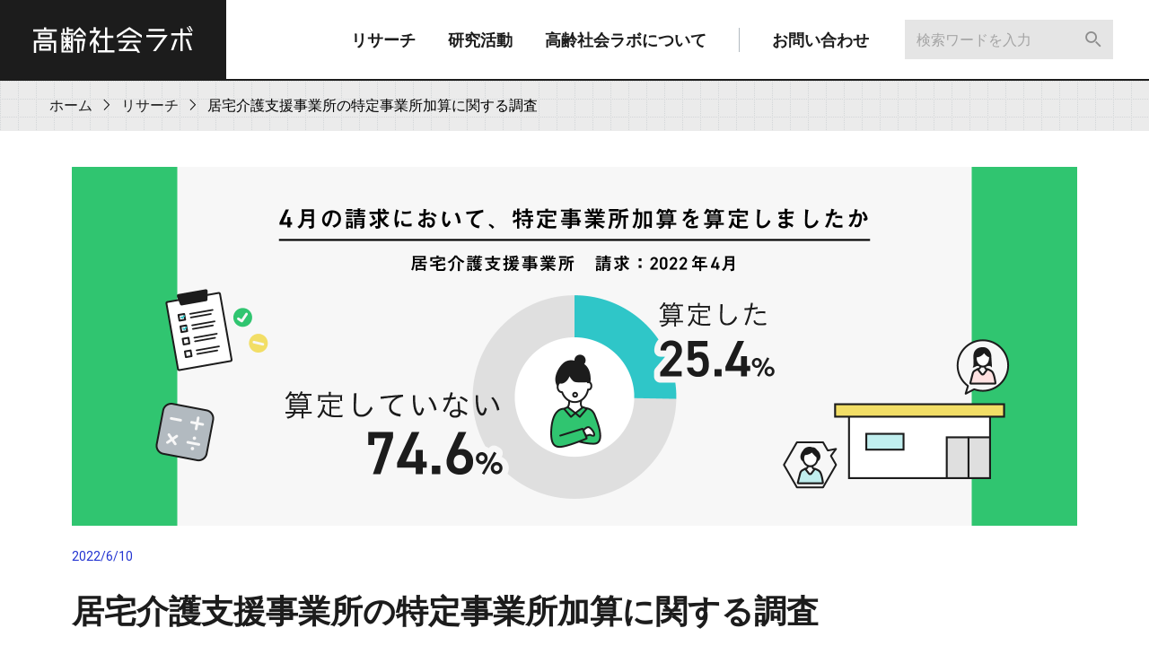

--- FILE ---
content_type: text/html; charset=UTF-8
request_url: https://aging-and-well-being-labo.com/surveys_20220610_kyotakukaigoshiennotokuteijigyoshokasan/
body_size: 14607
content:

<!DOCTYPE html>
<html class="no-js" lang="ja">
    <head>
        <meta charset="utf-8">
        <meta http-equiv="X-UA-Compatible" content="IE=edge">
        <meta name="description" content="2021年4月の介護報酬改定では、居宅介護支援の特定事業所加算について、単位数や算定要件が変更されました。この加算の算定を阻む主な要因を明らかにするため、高齢社会ラボでは調査を実施しました。">
        <meta name="viewport" content="width=device-width, initial-scale=1">
        
        
        <meta property="og:description" content="2021年4月の介護報酬改定では、居宅介護支援の特定事業所加算について、単位数や算定要件が変更されました。この加算の算定を阻む主な要因を明らかにするため、高齢社会ラボでは調査を実施しました。" />
        <meta property="og:type" content="article" />
        <meta property="og:url" content="https://aging-and-well-being-labo.com/surveys_20220610_kyotakukaigoshiennotokuteijigyoshokasan/" />
                  <meta property="og:image" content="https://aging-and-well-being-labo.com/wp-content/uploads/2022/06/202205_main_2.png" />
          <meta name="thumbnail" content="https://aging-and-well-being-labo.com/wp-content/uploads/2022/06/202205_main_2.png" />
                <meta property="og:site_name" content="高齢社会ラボ" />
        <meta name="twitter:card" content="summary_large_image" />

        <link rel="icon" href="https://aging-and-well-being-labo.com/wp-content/themes/mytheme/assets/images/favicon.png">
        <link rel="apple-touch-icon" href="https://aging-and-well-being-labo.com/wp-content/themes/mytheme/assets/images/apple-touch-icon.png">
        <link rel="stylesheet" href="https://aging-and-well-being-labo.com/wp-content/themes/mytheme/assets/css/style.css">
                  <title>居宅介護支援事業所の特定事業所加算に関する調査 | 高齢社会ラボ</title>
          <meta property="og:title" content="居宅介護支援事業所の特定事業所加算に関する調査 | 高齢社会ラボ" />
                <meta name='robots' content='max-image-preview:large' />

<!-- Google Tag Manager for WordPress by gtm4wp.com -->
<script data-cfasync="false" data-pagespeed-no-defer>
	var gtm4wp_datalayer_name = "dataLayer";
	var dataLayer = dataLayer || [];
</script>
<!-- End Google Tag Manager for WordPress by gtm4wp.com --><link rel="alternate" type="application/rss+xml" title="高齢社会ラボ &raquo; 居宅介護支援事業所の特定事業所加算に関する調査 のコメントのフィード" href="https://aging-and-well-being-labo.com/surveys_20220610_kyotakukaigoshiennotokuteijigyoshokasan/feed/" />
<link rel="alternate" title="oEmbed (JSON)" type="application/json+oembed" href="https://aging-and-well-being-labo.com/wp-json/oembed/1.0/embed?url=https%3A%2F%2Faging-and-well-being-labo.com%2Fsurveys_20220610_kyotakukaigoshiennotokuteijigyoshokasan%2F" />
<link rel="alternate" title="oEmbed (XML)" type="text/xml+oembed" href="https://aging-and-well-being-labo.com/wp-json/oembed/1.0/embed?url=https%3A%2F%2Faging-and-well-being-labo.com%2Fsurveys_20220610_kyotakukaigoshiennotokuteijigyoshokasan%2F&#038;format=xml" />
<style id='wp-img-auto-sizes-contain-inline-css' type='text/css'>
img:is([sizes=auto i],[sizes^="auto," i]){contain-intrinsic-size:3000px 1500px}
/*# sourceURL=wp-img-auto-sizes-contain-inline-css */
</style>
<style id='wp-emoji-styles-inline-css' type='text/css'>

	img.wp-smiley, img.emoji {
		display: inline !important;
		border: none !important;
		box-shadow: none !important;
		height: 1em !important;
		width: 1em !important;
		margin: 0 0.07em !important;
		vertical-align: -0.1em !important;
		background: none !important;
		padding: 0 !important;
	}
/*# sourceURL=wp-emoji-styles-inline-css */
</style>
<style id='wp-block-library-inline-css' type='text/css'>
:root{--wp-block-synced-color:#7a00df;--wp-block-synced-color--rgb:122,0,223;--wp-bound-block-color:var(--wp-block-synced-color);--wp-editor-canvas-background:#ddd;--wp-admin-theme-color:#007cba;--wp-admin-theme-color--rgb:0,124,186;--wp-admin-theme-color-darker-10:#006ba1;--wp-admin-theme-color-darker-10--rgb:0,107,160.5;--wp-admin-theme-color-darker-20:#005a87;--wp-admin-theme-color-darker-20--rgb:0,90,135;--wp-admin-border-width-focus:2px}@media (min-resolution:192dpi){:root{--wp-admin-border-width-focus:1.5px}}.wp-element-button{cursor:pointer}:root .has-very-light-gray-background-color{background-color:#eee}:root .has-very-dark-gray-background-color{background-color:#313131}:root .has-very-light-gray-color{color:#eee}:root .has-very-dark-gray-color{color:#313131}:root .has-vivid-green-cyan-to-vivid-cyan-blue-gradient-background{background:linear-gradient(135deg,#00d084,#0693e3)}:root .has-purple-crush-gradient-background{background:linear-gradient(135deg,#34e2e4,#4721fb 50%,#ab1dfe)}:root .has-hazy-dawn-gradient-background{background:linear-gradient(135deg,#faaca8,#dad0ec)}:root .has-subdued-olive-gradient-background{background:linear-gradient(135deg,#fafae1,#67a671)}:root .has-atomic-cream-gradient-background{background:linear-gradient(135deg,#fdd79a,#004a59)}:root .has-nightshade-gradient-background{background:linear-gradient(135deg,#330968,#31cdcf)}:root .has-midnight-gradient-background{background:linear-gradient(135deg,#020381,#2874fc)}:root{--wp--preset--font-size--normal:16px;--wp--preset--font-size--huge:42px}.has-regular-font-size{font-size:1em}.has-larger-font-size{font-size:2.625em}.has-normal-font-size{font-size:var(--wp--preset--font-size--normal)}.has-huge-font-size{font-size:var(--wp--preset--font-size--huge)}.has-text-align-center{text-align:center}.has-text-align-left{text-align:left}.has-text-align-right{text-align:right}.has-fit-text{white-space:nowrap!important}#end-resizable-editor-section{display:none}.aligncenter{clear:both}.items-justified-left{justify-content:flex-start}.items-justified-center{justify-content:center}.items-justified-right{justify-content:flex-end}.items-justified-space-between{justify-content:space-between}.screen-reader-text{border:0;clip-path:inset(50%);height:1px;margin:-1px;overflow:hidden;padding:0;position:absolute;width:1px;word-wrap:normal!important}.screen-reader-text:focus{background-color:#ddd;clip-path:none;color:#444;display:block;font-size:1em;height:auto;left:5px;line-height:normal;padding:15px 23px 14px;text-decoration:none;top:5px;width:auto;z-index:100000}html :where(.has-border-color){border-style:solid}html :where([style*=border-top-color]){border-top-style:solid}html :where([style*=border-right-color]){border-right-style:solid}html :where([style*=border-bottom-color]){border-bottom-style:solid}html :where([style*=border-left-color]){border-left-style:solid}html :where([style*=border-width]){border-style:solid}html :where([style*=border-top-width]){border-top-style:solid}html :where([style*=border-right-width]){border-right-style:solid}html :where([style*=border-bottom-width]){border-bottom-style:solid}html :where([style*=border-left-width]){border-left-style:solid}html :where(img[class*=wp-image-]){height:auto;max-width:100%}:where(figure){margin:0 0 1em}html :where(.is-position-sticky){--wp-admin--admin-bar--position-offset:var(--wp-admin--admin-bar--height,0px)}@media screen and (max-width:600px){html :where(.is-position-sticky){--wp-admin--admin-bar--position-offset:0px}}

/*# sourceURL=wp-block-library-inline-css */
</style><style id='global-styles-inline-css' type='text/css'>
:root{--wp--preset--aspect-ratio--square: 1;--wp--preset--aspect-ratio--4-3: 4/3;--wp--preset--aspect-ratio--3-4: 3/4;--wp--preset--aspect-ratio--3-2: 3/2;--wp--preset--aspect-ratio--2-3: 2/3;--wp--preset--aspect-ratio--16-9: 16/9;--wp--preset--aspect-ratio--9-16: 9/16;--wp--preset--color--black: #000000;--wp--preset--color--cyan-bluish-gray: #abb8c3;--wp--preset--color--white: #ffffff;--wp--preset--color--pale-pink: #f78da7;--wp--preset--color--vivid-red: #cf2e2e;--wp--preset--color--luminous-vivid-orange: #ff6900;--wp--preset--color--luminous-vivid-amber: #fcb900;--wp--preset--color--light-green-cyan: #7bdcb5;--wp--preset--color--vivid-green-cyan: #00d084;--wp--preset--color--pale-cyan-blue: #8ed1fc;--wp--preset--color--vivid-cyan-blue: #0693e3;--wp--preset--color--vivid-purple: #9b51e0;--wp--preset--gradient--vivid-cyan-blue-to-vivid-purple: linear-gradient(135deg,rgb(6,147,227) 0%,rgb(155,81,224) 100%);--wp--preset--gradient--light-green-cyan-to-vivid-green-cyan: linear-gradient(135deg,rgb(122,220,180) 0%,rgb(0,208,130) 100%);--wp--preset--gradient--luminous-vivid-amber-to-luminous-vivid-orange: linear-gradient(135deg,rgb(252,185,0) 0%,rgb(255,105,0) 100%);--wp--preset--gradient--luminous-vivid-orange-to-vivid-red: linear-gradient(135deg,rgb(255,105,0) 0%,rgb(207,46,46) 100%);--wp--preset--gradient--very-light-gray-to-cyan-bluish-gray: linear-gradient(135deg,rgb(238,238,238) 0%,rgb(169,184,195) 100%);--wp--preset--gradient--cool-to-warm-spectrum: linear-gradient(135deg,rgb(74,234,220) 0%,rgb(151,120,209) 20%,rgb(207,42,186) 40%,rgb(238,44,130) 60%,rgb(251,105,98) 80%,rgb(254,248,76) 100%);--wp--preset--gradient--blush-light-purple: linear-gradient(135deg,rgb(255,206,236) 0%,rgb(152,150,240) 100%);--wp--preset--gradient--blush-bordeaux: linear-gradient(135deg,rgb(254,205,165) 0%,rgb(254,45,45) 50%,rgb(107,0,62) 100%);--wp--preset--gradient--luminous-dusk: linear-gradient(135deg,rgb(255,203,112) 0%,rgb(199,81,192) 50%,rgb(65,88,208) 100%);--wp--preset--gradient--pale-ocean: linear-gradient(135deg,rgb(255,245,203) 0%,rgb(182,227,212) 50%,rgb(51,167,181) 100%);--wp--preset--gradient--electric-grass: linear-gradient(135deg,rgb(202,248,128) 0%,rgb(113,206,126) 100%);--wp--preset--gradient--midnight: linear-gradient(135deg,rgb(2,3,129) 0%,rgb(40,116,252) 100%);--wp--preset--font-size--small: 13px;--wp--preset--font-size--medium: 20px;--wp--preset--font-size--large: 36px;--wp--preset--font-size--x-large: 42px;--wp--preset--spacing--20: 0.44rem;--wp--preset--spacing--30: 0.67rem;--wp--preset--spacing--40: 1rem;--wp--preset--spacing--50: 1.5rem;--wp--preset--spacing--60: 2.25rem;--wp--preset--spacing--70: 3.38rem;--wp--preset--spacing--80: 5.06rem;--wp--preset--shadow--natural: 6px 6px 9px rgba(0, 0, 0, 0.2);--wp--preset--shadow--deep: 12px 12px 50px rgba(0, 0, 0, 0.4);--wp--preset--shadow--sharp: 6px 6px 0px rgba(0, 0, 0, 0.2);--wp--preset--shadow--outlined: 6px 6px 0px -3px rgb(255, 255, 255), 6px 6px rgb(0, 0, 0);--wp--preset--shadow--crisp: 6px 6px 0px rgb(0, 0, 0);}:where(.is-layout-flex){gap: 0.5em;}:where(.is-layout-grid){gap: 0.5em;}body .is-layout-flex{display: flex;}.is-layout-flex{flex-wrap: wrap;align-items: center;}.is-layout-flex > :is(*, div){margin: 0;}body .is-layout-grid{display: grid;}.is-layout-grid > :is(*, div){margin: 0;}:where(.wp-block-columns.is-layout-flex){gap: 2em;}:where(.wp-block-columns.is-layout-grid){gap: 2em;}:where(.wp-block-post-template.is-layout-flex){gap: 1.25em;}:where(.wp-block-post-template.is-layout-grid){gap: 1.25em;}.has-black-color{color: var(--wp--preset--color--black) !important;}.has-cyan-bluish-gray-color{color: var(--wp--preset--color--cyan-bluish-gray) !important;}.has-white-color{color: var(--wp--preset--color--white) !important;}.has-pale-pink-color{color: var(--wp--preset--color--pale-pink) !important;}.has-vivid-red-color{color: var(--wp--preset--color--vivid-red) !important;}.has-luminous-vivid-orange-color{color: var(--wp--preset--color--luminous-vivid-orange) !important;}.has-luminous-vivid-amber-color{color: var(--wp--preset--color--luminous-vivid-amber) !important;}.has-light-green-cyan-color{color: var(--wp--preset--color--light-green-cyan) !important;}.has-vivid-green-cyan-color{color: var(--wp--preset--color--vivid-green-cyan) !important;}.has-pale-cyan-blue-color{color: var(--wp--preset--color--pale-cyan-blue) !important;}.has-vivid-cyan-blue-color{color: var(--wp--preset--color--vivid-cyan-blue) !important;}.has-vivid-purple-color{color: var(--wp--preset--color--vivid-purple) !important;}.has-black-background-color{background-color: var(--wp--preset--color--black) !important;}.has-cyan-bluish-gray-background-color{background-color: var(--wp--preset--color--cyan-bluish-gray) !important;}.has-white-background-color{background-color: var(--wp--preset--color--white) !important;}.has-pale-pink-background-color{background-color: var(--wp--preset--color--pale-pink) !important;}.has-vivid-red-background-color{background-color: var(--wp--preset--color--vivid-red) !important;}.has-luminous-vivid-orange-background-color{background-color: var(--wp--preset--color--luminous-vivid-orange) !important;}.has-luminous-vivid-amber-background-color{background-color: var(--wp--preset--color--luminous-vivid-amber) !important;}.has-light-green-cyan-background-color{background-color: var(--wp--preset--color--light-green-cyan) !important;}.has-vivid-green-cyan-background-color{background-color: var(--wp--preset--color--vivid-green-cyan) !important;}.has-pale-cyan-blue-background-color{background-color: var(--wp--preset--color--pale-cyan-blue) !important;}.has-vivid-cyan-blue-background-color{background-color: var(--wp--preset--color--vivid-cyan-blue) !important;}.has-vivid-purple-background-color{background-color: var(--wp--preset--color--vivid-purple) !important;}.has-black-border-color{border-color: var(--wp--preset--color--black) !important;}.has-cyan-bluish-gray-border-color{border-color: var(--wp--preset--color--cyan-bluish-gray) !important;}.has-white-border-color{border-color: var(--wp--preset--color--white) !important;}.has-pale-pink-border-color{border-color: var(--wp--preset--color--pale-pink) !important;}.has-vivid-red-border-color{border-color: var(--wp--preset--color--vivid-red) !important;}.has-luminous-vivid-orange-border-color{border-color: var(--wp--preset--color--luminous-vivid-orange) !important;}.has-luminous-vivid-amber-border-color{border-color: var(--wp--preset--color--luminous-vivid-amber) !important;}.has-light-green-cyan-border-color{border-color: var(--wp--preset--color--light-green-cyan) !important;}.has-vivid-green-cyan-border-color{border-color: var(--wp--preset--color--vivid-green-cyan) !important;}.has-pale-cyan-blue-border-color{border-color: var(--wp--preset--color--pale-cyan-blue) !important;}.has-vivid-cyan-blue-border-color{border-color: var(--wp--preset--color--vivid-cyan-blue) !important;}.has-vivid-purple-border-color{border-color: var(--wp--preset--color--vivid-purple) !important;}.has-vivid-cyan-blue-to-vivid-purple-gradient-background{background: var(--wp--preset--gradient--vivid-cyan-blue-to-vivid-purple) !important;}.has-light-green-cyan-to-vivid-green-cyan-gradient-background{background: var(--wp--preset--gradient--light-green-cyan-to-vivid-green-cyan) !important;}.has-luminous-vivid-amber-to-luminous-vivid-orange-gradient-background{background: var(--wp--preset--gradient--luminous-vivid-amber-to-luminous-vivid-orange) !important;}.has-luminous-vivid-orange-to-vivid-red-gradient-background{background: var(--wp--preset--gradient--luminous-vivid-orange-to-vivid-red) !important;}.has-very-light-gray-to-cyan-bluish-gray-gradient-background{background: var(--wp--preset--gradient--very-light-gray-to-cyan-bluish-gray) !important;}.has-cool-to-warm-spectrum-gradient-background{background: var(--wp--preset--gradient--cool-to-warm-spectrum) !important;}.has-blush-light-purple-gradient-background{background: var(--wp--preset--gradient--blush-light-purple) !important;}.has-blush-bordeaux-gradient-background{background: var(--wp--preset--gradient--blush-bordeaux) !important;}.has-luminous-dusk-gradient-background{background: var(--wp--preset--gradient--luminous-dusk) !important;}.has-pale-ocean-gradient-background{background: var(--wp--preset--gradient--pale-ocean) !important;}.has-electric-grass-gradient-background{background: var(--wp--preset--gradient--electric-grass) !important;}.has-midnight-gradient-background{background: var(--wp--preset--gradient--midnight) !important;}.has-small-font-size{font-size: var(--wp--preset--font-size--small) !important;}.has-medium-font-size{font-size: var(--wp--preset--font-size--medium) !important;}.has-large-font-size{font-size: var(--wp--preset--font-size--large) !important;}.has-x-large-font-size{font-size: var(--wp--preset--font-size--x-large) !important;}
/*# sourceURL=global-styles-inline-css */
</style>

<style id='classic-theme-styles-inline-css' type='text/css'>
/*! This file is auto-generated */
.wp-block-button__link{color:#fff;background-color:#32373c;border-radius:9999px;box-shadow:none;text-decoration:none;padding:calc(.667em + 2px) calc(1.333em + 2px);font-size:1.125em}.wp-block-file__button{background:#32373c;color:#fff;text-decoration:none}
/*# sourceURL=/wp-includes/css/classic-themes.min.css */
</style>
<link rel='stylesheet' id='contact-form-7-css' href='https://aging-and-well-being-labo.com/wp-content/plugins/contact-form-7/includes/css/styles.css?ver=6.1.4' type='text/css' media='all' />
<link rel='stylesheet' id='ppress-frontend-css' href='https://aging-and-well-being-labo.com/wp-content/plugins/wp-user-avatar/assets/css/frontend.min.css?ver=4.16.8' type='text/css' media='all' />
<link rel='stylesheet' id='ppress-flatpickr-css' href='https://aging-and-well-being-labo.com/wp-content/plugins/wp-user-avatar/assets/flatpickr/flatpickr.min.css?ver=4.16.8' type='text/css' media='all' />
<link rel='stylesheet' id='ppress-select2-css' href='https://aging-and-well-being-labo.com/wp-content/plugins/wp-user-avatar/assets/select2/select2.min.css?ver=6.9' type='text/css' media='all' />
<script type="text/javascript" src="https://aging-and-well-being-labo.com/wp-includes/js/jquery/jquery.min.js?ver=3.7.1" id="jquery-core-js"></script>
<script type="text/javascript" src="https://aging-and-well-being-labo.com/wp-includes/js/jquery/jquery-migrate.min.js?ver=3.4.1" id="jquery-migrate-js"></script>
<script type="text/javascript" src="https://aging-and-well-being-labo.com/wp-content/plugins/wp-user-avatar/assets/flatpickr/flatpickr.min.js?ver=4.16.8" id="ppress-flatpickr-js"></script>
<script type="text/javascript" src="https://aging-and-well-being-labo.com/wp-content/plugins/wp-user-avatar/assets/select2/select2.min.js?ver=4.16.8" id="ppress-select2-js"></script>
<link rel="https://api.w.org/" href="https://aging-and-well-being-labo.com/wp-json/" /><link rel="alternate" title="JSON" type="application/json" href="https://aging-and-well-being-labo.com/wp-json/wp/v2/posts/2219" /><link rel="EditURI" type="application/rsd+xml" title="RSD" href="https://aging-and-well-being-labo.com/xmlrpc.php?rsd" />
<meta name="generator" content="WordPress 6.9" />
<link rel="canonical" href="https://aging-and-well-being-labo.com/surveys_20220610_kyotakukaigoshiennotokuteijigyoshokasan/" />
<link rel='shortlink' href='https://aging-and-well-being-labo.com/?p=2219' />

<!-- Google Tag Manager for WordPress by gtm4wp.com -->
<!-- GTM Container placement set to footer -->
<script data-cfasync="false" data-pagespeed-no-defer type="text/javascript">
	var dataLayer_content = {"pagePostType":"post","pagePostType2":"single-post","pageCategory":["surveys"],"pageAttributes":["%e3%82%b1%e3%82%a2%e3%83%9e%e3%83%8d%e3%82%b8%e3%83%a3%e3%83%bc","%e5%8a%a0%e7%ae%97","%e5%b1%85%e5%ae%85%e4%bb%8b%e8%ad%b7%e6%94%af%e6%8f%b4","%e7%89%b9%e5%ae%9a%e4%ba%8b%e6%a5%ad%e6%89%80%e5%8a%a0%e7%ae%97"],"pagePostAuthor":"編集事務局高齢社会ラボ"};
	dataLayer.push( dataLayer_content );
</script>
<script data-cfasync="false" data-pagespeed-no-defer type="text/javascript">
(function(w,d,s,l,i){w[l]=w[l]||[];w[l].push({'gtm.start':
new Date().getTime(),event:'gtm.js'});var f=d.getElementsByTagName(s)[0],
j=d.createElement(s),dl=l!='dataLayer'?'&l='+l:'';j.async=true;j.src=
'//www.googletagmanager.com/gtm.js?id='+i+dl;f.parentNode.insertBefore(j,f);
})(window,document,'script','dataLayer','GTM-KWG3BLC');
</script>
<!-- End Google Tag Manager for WordPress by gtm4wp.com --><!-- ## NXS/OG ## --><!-- ## NXSOGTAGS ## --><!-- ## NXS/OG ## -->
<script type="text/javascript" src="//typesquare.com/3/tsst/script/ja/typesquare.js?l6GdAE-rNqs%3D" charset="utf-8"></script>
    </head>
    <body>
        <header class="globalHeader">
            <div class="globalHeader-inner">
                <div class="globalHeader-brand"><a class="globalHeader-brand-logo" href="https://aging-and-well-being-labo.com">
					
					<img src="https://aging-and-well-being-labo.com/wp-content/themes/mytheme/assets/images/logo-wellbeing_labo2-white.svg" alt="高齢社会ラボ"></a></div>
                <div class="globalHeader-content">
                    <nav class="globalHeader-nav">
                                                <ul class="globalHeader-nav-list">
                            <li class="globalHeader-nav-listItem d-lg-none"><a href="https://aging-and-well-being-labo.com">HOME</a></li>
                            <li class="globalHeader-nav-listItem "><a href="https://aging-and-well-being-labo.com/category/surveys/">リサーチ</a></li>
                            <li class="globalHeader-nav-listItem "><a href="https://aging-and-well-being-labo.com/category/academic_research/">研究活動</a></li>
                            <li class="globalHeader-nav-listItem "><a href="https://aging-and-well-being-labo.com/about/">高齢社会ラボについて</a></li>
                            <li class="globalHeader-nav-listItem  _partition"><a href="https://aging-and-well-being-labo.com/contact/">お問い合わせ</a></li>
                        </ul>
                    </nav>
                    <form class="globalHeader-search" action="#" @submit="search">
                        <div class="globalHeader-search-inner">
                            <script>
                                function top_search(){
                                    var keyword = document.getElementById("keyword");
                                    var url = "https://aging-and-well-being-labo.com/search?keyword=" + encodeURI(keyword.value);
                                    location.href=url;
                                    return false;
                                }
                            </script>
                            <input class="globalHeader-search-input globalHeader-tagOpen" id="keyword" type="search" placeholder="検索ワードを入力" aria-label="Search">
                            <button class="globalHeader-search-btn" onclick="return top_search()"><i class="icon-search"></i></button>
                        </div>
                    </form>
                </div>
                <button class="globalHeader-searchOpen" type="button"><i class="icon-search"></i></button>
            </div>
        </header>

                
    <main class="mainContents">
        <nav class="breadcrumb-wrapper breadcrumb-wrapper-bgDesktop" aria-label="breadcrumb">
            <div class="container-2xl">
                <ol class="breadcrumb">
                    <li class="breadcrumb-item"><a href="https://aging-and-well-being-labo.com">ホーム</a></li>
                                            <li class="breadcrumb-item"><a href="https://aging-and-well-being-labo.com/category/surveys/">リサーチ</a></li>
                                        <li class="breadcrumb-item active" aria-current="page">居宅介護支援事業所の特定事業所加算に関する調査</li>
                </ol>
            </div>
        </nav>
        <div class="articleDetail section py-6 pb-md-10">
            <div class="container">
                <div class="articleDetail-header mb-6">
                                        <div class="articleDetail-image text-center mb-4"><img src="https://aging-and-well-being-labo.com/wp-content/uploads/2022/06/202205_main_2.png" alt=""></div>
                    <p class="articleDetail-time mb-2 mb-md-4">2022/6/10</p>
                    <h1 class="articleDetail-title mb-3 mb-md-5">居宅介護支援事業所の特定事業所加算に関する調査</h1>
                    <div class="d-flex flex-wrap">
                    <a class="mr-2 mb-2 tag" href="https://aging-and-well-being-labo.com/tagsearch?mytag=%e3%82%b1%e3%82%a2%e3%83%9e%e3%83%8d%e3%82%b8%e3%83%a3%e3%83%bc&tagname=ケアマネジャー">ケアマネジャー</a><a class="mr-2 mb-2 tag" href="https://aging-and-well-being-labo.com/tagsearch?mytag=%e5%8a%a0%e7%ae%97&tagname=加算">加算</a><a class="mr-2 mb-2 tag" href="https://aging-and-well-being-labo.com/tagsearch?mytag=%e5%b1%85%e5%ae%85%e4%bb%8b%e8%ad%b7%e6%94%af%e6%8f%b4&tagname=居宅介護支援">居宅介護支援</a><a class="mr-2 mb-2 tag" href="https://aging-and-well-being-labo.com/tagsearch?mytag=%e7%89%b9%e5%ae%9a%e4%ba%8b%e6%a5%ad%e6%89%80%e5%8a%a0%e7%ae%97&tagname=特定事業所加算">特定事業所加算</a>                    </div>
                </div>
                <div class="articleDetail-body">
                    <h3>結果の概要</h3>
<p>2021年4月の介護報酬改定では、居宅介護支援の特定事業所加算について、単位数や算定要件が変更されました。この加算の算定を阻む主な要因を明らかにするため、高齢社会ラボでは調査を実施しました。</p>
<p>今回の調査から、特に会議実施に関する要件（調査詳細5）、実習協力に関する要件（調査詳細13）、他法人と共同した事例検討会等の実施に関する要件（調査詳細14）の達成率が低いことがわかりました。</p>
<p>&nbsp;</p>
<h3>調査概要</h3>
<ul>
<li>調査名：居宅介護支援事業所の特定事業所加算に関する調査（2022年4月実施）</li>
<li>調査対象：カイポケリサーチ</li>
<li>対象サービス種別：居宅介護支援</li>
<li>調査期間：2022年4月26日～5月15日</li>
<li>調査方法：インターネット調査</li>
<li>有効回答数：180件（※下記グラフのn数は有効回答数から「わからない」を除いた数である）</li>
</ul>
<p>&nbsp;</p>
<h3>調査詳細</h3>
<p>1. 「2022年4月の請求において特定事業所加算を算定しましたか？」という質問に対する回答は、「はい」が25.4%、「いいえ」が74.6%だった。</p>
<p><img fetchpriority="high" decoding="async" width="1200" height="640" class="aligncenter wp-image-2220" src="https://aging-and-well-being-labo.com/wp-content/uploads/2022/06/2022年4月の請求において特定事業所加算を算定しましたか.png" alt="" srcset="https://aging-and-well-being-labo.com/wp-content/uploads/2022/06/2022年4月の請求において特定事業所加算を算定しましたか.png 1200w, https://aging-and-well-being-labo.com/wp-content/uploads/2022/06/2022年4月の請求において特定事業所加算を算定しましたか-768x410.png 768w" sizes="(max-width: 1200px) 100vw, 1200px" /></p>
<p>&nbsp;</p>
<p>2. 「あなたの事業所に常勤かつ専従の主任介護支援専門員は何名いますか？」という質問に対する回答は、「0名」が19.8%、「1名」が61.0%、「2名以上」が19.2%だった。</p>
<p><img decoding="async" width="1200" height="640" class="aligncenter wp-image-2221" src="https://aging-and-well-being-labo.com/wp-content/uploads/2022/06/あなたの事業所に常勤かつ専従の主任介護支援専門員は何名いますか.png" alt="" srcset="https://aging-and-well-being-labo.com/wp-content/uploads/2022/06/あなたの事業所に常勤かつ専従の主任介護支援専門員は何名いますか.png 1200w, https://aging-and-well-being-labo.com/wp-content/uploads/2022/06/あなたの事業所に常勤かつ専従の主任介護支援専門員は何名いますか-768x410.png 768w" sizes="(max-width: 1200px) 100vw, 1200px" /></p>
<p>&nbsp;</p>
<p>3. 「あなたの事業所に常勤かつ専従の介護支援専門員は何名いますか？」という質問に対する回答は、「0名」が19.2%、「1名」が46.3%、「2名」が18.1%、「3名以上」が16.4%だった。</p>
<p><img decoding="async" width="1200" height="640" class="aligncenter wp-image-2222" src="https://aging-and-well-being-labo.com/wp-content/uploads/2022/06/あなたの事業所に常勤かつ専従の介護支援専門員は何名いますか.png" alt="" srcset="https://aging-and-well-being-labo.com/wp-content/uploads/2022/06/あなたの事業所に常勤かつ専従の介護支援専門員は何名いますか.png 1200w, https://aging-and-well-being-labo.com/wp-content/uploads/2022/06/あなたの事業所に常勤かつ専従の介護支援専門員は何名いますか-768x410.png 768w" sizes="(max-width: 1200px) 100vw, 1200px" /></p>
<p>&nbsp;</p>
<p>4. 「あなたの事業所に非常勤の介護支援専門員は常勤換算方法で何名いますか？」という質問に対する回答は、「0名」が72.6%、「0名より多く1名より少ない」が12.0%、「1名以上」が15.4%だった。</p>
<p><img decoding="async" width="1200" height="640" class="aligncenter wp-image-2223" src="https://aging-and-well-being-labo.com/wp-content/uploads/2022/06/あなたの事業所に非常勤の介護支援専門員は常勤換算方法で何名いますか.png" alt="" srcset="https://aging-and-well-being-labo.com/wp-content/uploads/2022/06/あなたの事業所に非常勤の介護支援専門員は常勤換算方法で何名いますか.png 1200w, https://aging-and-well-being-labo.com/wp-content/uploads/2022/06/あなたの事業所に非常勤の介護支援専門員は常勤換算方法で何名いますか-768x410.png 768w" sizes="(max-width: 1200px) 100vw, 1200px" /></p>
<p>&nbsp;</p>
<p>5. 「利用者に関する情報又はサービス提供に当たっての留意事項に係る伝達等を目的とした会議を、おおむね週1回以上開催していること」という条件を事業所が達成しているかを問う質問に対する回答は、「はい」が46.5%で、「いいえ」が53.5%だった。</p>
<p><img decoding="async" width="1200" height="700" class="aligncenter wp-image-2224" src="https://aging-and-well-being-labo.com/wp-content/uploads/2022/06/あなたの事業所において、以下の内容は達成されていますか利用者に関する情報又はサービス提供に当たっての留.png" alt="" srcset="https://aging-and-well-being-labo.com/wp-content/uploads/2022/06/あなたの事業所において、以下の内容は達成されていますか利用者に関する情報又はサービス提供に当たっての留.png 1200w, https://aging-and-well-being-labo.com/wp-content/uploads/2022/06/あなたの事業所において、以下の内容は達成されていますか利用者に関する情報又はサービス提供に当たっての留-768x448.png 768w" sizes="(max-width: 1200px) 100vw, 1200px" /></p>
<p>&nbsp;</p>
<p>6. 「24時間連絡体制を確保し、かつ、必要に応じて利用者等の相談に対応する体制を確保していること」という条件を事業所が達成しているかを問う質問に対する回答は、「はい」が81.8%で、「いいえ」が18.2%だった。</p>
<p><img decoding="async" width="1200" height="700" class="aligncenter wp-image-2225" src="https://aging-and-well-being-labo.com/wp-content/uploads/2022/06/あなたの事業所において、以下の内容は達成されていますか　　　　　24時間連絡体制を確保し、かつ、必要に応じて利用者等の　　　　　　相談に対応する体制を確保していること.png" alt="" /></p>
<p>&nbsp;</p>
<p>7. 「月の利用者の総数のうち要介護3〜5である者の占める割合が4割以上であること」という条件を事業所が達成しているかを問う質問に対する回答は、「全く達成されていない」が最も多く（第1位、34.1%）、これに「ほとんど達成されていない」（第2位、27.5%）、「たまに達成されている」（第3位、16.2%）と続いた。</p>
<p><img decoding="async" width="1200" height="640" class="aligncenter wp-image-2226" src="https://aging-and-well-being-labo.com/wp-content/uploads/2022/06/あなたの事業所において、以下の内容は達成されていますか　　　　　　　　　月の利用者の総数のうち要介護3〜5である者の占める割合が4割以上であること.png" alt="" srcset="https://aging-and-well-being-labo.com/wp-content/uploads/2022/06/あなたの事業所において、以下の内容は達成されていますか　　　　　　　　　月の利用者の総数のうち要介護3〜5である者の占める割合が4割以上であること.png 1200w, https://aging-and-well-being-labo.com/wp-content/uploads/2022/06/あなたの事業所において、以下の内容は達成されていますか　　　　　　　　　月の利用者の総数のうち要介護3〜5である者の占める割合が4割以上であること-768x410.png 768w" sizes="(max-width: 1200px) 100vw, 1200px" /></p>
<p>&nbsp;</p>
<p>8. 「介護支援専門員に対して計画的に研修を実施していること」という条件を事業所が達成しているかを問う質問に対する回答は、「はい」が75.7%、「いいえ」が24.3%だった。</p>
<p><img decoding="async" width="1200" height="700" class="aligncenter wp-image-2227" src="https://aging-and-well-being-labo.com/wp-content/uploads/2022/06/あなたの事業所において、以下の内容は達成されていますか　　　　　介護支援専門員に対して計画的に研修を実施していること.png" alt="" srcset="https://aging-and-well-being-labo.com/wp-content/uploads/2022/06/あなたの事業所において、以下の内容は達成されていますか　　　　　介護支援専門員に対して計画的に研修を実施していること.png 1200w, https://aging-and-well-being-labo.com/wp-content/uploads/2022/06/あなたの事業所において、以下の内容は達成されていますか　　　　　介護支援専門員に対して計画的に研修を実施していること-768x448.png 768w" sizes="(max-width: 1200px) 100vw, 1200px" /></p>
<p>&nbsp;</p>
<p>9. 「地域包括支援センターと連携し、支援が困難な事例にも居宅介護支援を提供できること」という条件を事業所が達成しているかを問う質問に対する回答は、「はい」が93.5%、「いいえ」が6.5%だった。</p>
<p><img decoding="async" width="1200" height="700" class="aligncenter wp-image-2228" src="https://aging-and-well-being-labo.com/wp-content/uploads/2022/06/あなたの事業所において、以下の内容は達成されていますか　　　　　地域包括支援センターと連携し、支援が困難な事例にも　　　　　　　居宅介護支援を提供できること.png" alt="" srcset="https://aging-and-well-being-labo.com/wp-content/uploads/2022/06/あなたの事業所において、以下の内容は達成されていますか　　　　　地域包括支援センターと連携し、支援が困難な事例にも　　　　　　　居宅介護支援を提供できること.png 1200w, https://aging-and-well-being-labo.com/wp-content/uploads/2022/06/あなたの事業所において、以下の内容は達成されていますか　　　　　地域包括支援センターと連携し、支援が困難な事例にも　　　　　　　居宅介護支援を提供できること-768x448.png 768w" sizes="(max-width: 1200px) 100vw, 1200px" /></p>
<p>&nbsp;</p>
<p>10. 「地域包括支援センター等が実施する事例検討会等に参加していること」という条件を事業所が達成しているかを問う質問に対する回答は、「はい」が83.8%、「いいえ」が16.2%だった。</p>
<p><img decoding="async" width="1200" height="700" class="aligncenter wp-image-2229" src="https://aging-and-well-being-labo.com/wp-content/uploads/2022/06/あなたの事業所において、以下の内容は達成されていますか　　　　　　地域包括支援センター等が実施する事例検討会等に参加していること.png" alt="" srcset="https://aging-and-well-being-labo.com/wp-content/uploads/2022/06/あなたの事業所において、以下の内容は達成されていますか　　　　　　地域包括支援センター等が実施する事例検討会等に参加していること.png 1200w, https://aging-and-well-being-labo.com/wp-content/uploads/2022/06/あなたの事業所において、以下の内容は達成されていますか　　　　　　地域包括支援センター等が実施する事例検討会等に参加していること-768x448.png 768w" sizes="(max-width: 1200px) 100vw, 1200px" /></p>
<p>&nbsp;</p>
<p>11. 「居宅介護支援に係る運営基準減算又は特定事業所集中減算の適用を受けていないこと」という条件を事業所が達成しているかを問う質問に対する回答は、「はい」が97.2%、「いいえ」が2.8%だった。</p>
<p><img decoding="async" width="1200" height="700" class="aligncenter wp-image-2272" src="https://aging-and-well-being-labo.com/wp-content/uploads/2022/06/11_2.png" alt="" srcset="https://aging-and-well-being-labo.com/wp-content/uploads/2022/06/11_2.png 1200w, https://aging-and-well-being-labo.com/wp-content/uploads/2022/06/11_2-768x448.png 768w" sizes="(max-width: 1200px) 100vw, 1200px" /></p>
<p>&nbsp;</p>
<p>12. 「利用者数が介護支援専門員1人当たり40名未満であること」という条件を事業所が達成しているかを問う質問に対する回答は、「はい」が82.9%、「いいえ」が17.1%だった。</p>
<p><img decoding="async" width="1200" height="700" class="aligncenter wp-image-2231" src="https://aging-and-well-being-labo.com/wp-content/uploads/2022/06/あなたの事業所において、以下の内容は達成されていますか　　　　　利用者数が介護支援専門員1人当たり40名未満であること.png" alt="" srcset="https://aging-and-well-being-labo.com/wp-content/uploads/2022/06/あなたの事業所において、以下の内容は達成されていますか　　　　　利用者数が介護支援専門員1人当たり40名未満であること.png 1200w, https://aging-and-well-being-labo.com/wp-content/uploads/2022/06/あなたの事業所において、以下の内容は達成されていますか　　　　　利用者数が介護支援専門員1人当たり40名未満であること-768x448.png 768w" sizes="(max-width: 1200px) 100vw, 1200px" /></p>
<p>&nbsp;</p>
<p>13. 「利用者数が介護支援専門員1人当たり45名未満であること」という条件を事業所が達成しているかを問う質問に対する回答は、「はい」が93.2%、「いいえ」が6.8%だった。</p>
<p><img decoding="async" width="1200" height="700" class="aligncenter wp-image-2279" src="https://aging-and-well-being-labo.com/wp-content/uploads/2022/06/あなたの事業所において、以下の内容は達成されていますか　　　　　利用者数が介護支援専門員1人当たり44名未満であること.png" alt="" srcset="https://aging-and-well-being-labo.com/wp-content/uploads/2022/06/あなたの事業所において、以下の内容は達成されていますか　　　　　利用者数が介護支援専門員1人当たり44名未満であること.png 1200w, https://aging-and-well-being-labo.com/wp-content/uploads/2022/06/あなたの事業所において、以下の内容は達成されていますか　　　　　利用者数が介護支援専門員1人当たり44名未満であること-768x448.png 768w" sizes="(max-width: 1200px) 100vw, 1200px" /></p>
<p>&nbsp;</p>
<p>14. 「『ケアマネジメントの基礎技術に関する実習』等に協力している又は協力体制を確保していること」という条件を事業所が達成しているかを問う質問に対する回答は、「はい」が55.9%、「いいえ」が44.1%だった。</p>
<p><img decoding="async" width="1200" height="700" class="aligncenter wp-image-2232" src="https://aging-and-well-being-labo.com/wp-content/uploads/2022/06/あなたの事業所において、以下の内容は達成されていますか　　　　　介護支援専門員実務研修における科目「ケアマネジメントの基礎技術に.png" alt="" srcset="https://aging-and-well-being-labo.com/wp-content/uploads/2022/06/あなたの事業所において、以下の内容は達成されていますか　　　　　介護支援専門員実務研修における科目「ケアマネジメントの基礎技術に.png 1200w, https://aging-and-well-being-labo.com/wp-content/uploads/2022/06/あなたの事業所において、以下の内容は達成されていますか　　　　　介護支援専門員実務研修における科目「ケアマネジメントの基礎技術に-768x448.png 768w" sizes="(max-width: 1200px) 100vw, 1200px" /></p>
<p>&nbsp;</p>
<p>15. 「他法人の居宅介護事業者と共同で事例検討会・研修会等を実施していること」という条件を事業所が達成しているかを問う質問に対する回答は、「はい」が58.7%、「いいえ」が41.3%だった。</p>
<p><img decoding="async" width="1200" height="700" class="aligncenter wp-image-2264" src="https://aging-and-well-being-labo.com/wp-content/uploads/2022/06/あなたの事業所において、以下の内容は達成されていますか　　　　　他法人の居宅介護事業者と共同で　　　　　　　　　　　　　　　　　事例検討会・研修会等を実施していること-1.png" alt="" /></p>
<p>&nbsp;</p>
<p>16. 「必要に応じて、居宅サービス計画のなかに、多様な主体により包括的に提供される生活支援のサービスを位置づけていること」という条件を事業所が達成しているかを問う質問に対する回答は、「はい」が84.6%、「いいえ」が15.4%だった。</p>
<p><img decoding="async" width="1200" height="700" class="aligncenter wp-image-2234" src="https://aging-and-well-being-labo.com/wp-content/uploads/2022/06/あなたの事業所において、以下の内容は達成されていますか　　　　　必要に応じて、居宅サービス計画のなかに、多様な主体により包括的に.png" alt="" srcset="https://aging-and-well-being-labo.com/wp-content/uploads/2022/06/あなたの事業所において、以下の内容は達成されていますか　　　　　必要に応じて、居宅サービス計画のなかに、多様な主体により包括的に.png 1200w, https://aging-and-well-being-labo.com/wp-content/uploads/2022/06/あなたの事業所において、以下の内容は達成されていますか　　　　　必要に応じて、居宅サービス計画のなかに、多様な主体により包括的に-768x448.png 768w" sizes="(max-width: 1200px) 100vw, 1200px" /></p>
                </div>
                <div class="articleDetail-footer mt-5 mt-md-8">
                                    <div class="text-center"><a class="btn btn-primary" href="https://aging-and-well-being-labo.com/wp-content/uploads/2022/06/220610_居宅介護支援事業所の特定事業所加算に関する調査-5.pdf" target="_blank">PDFでデータをダウンロード<i class="icon-download ml-3"></i></a></div>
                                </div>
            </div>
        </div>
                <div class="section py-5 py-md-7 bg-checkeredGray">
            <div class="container">                
                <h4 class="mb-5">研究員</h4>
                <div class="profileCard bg-white rounded p-6">
                    <div class="profileCard-img mb-4 text-center"><img src="https://aging-and-well-being-labo.com/wp-content/uploads/2025/06/icon.png" alt="編集事務局高齢社会ラボ"></div>
                    <div class="profileCard-body">
                        <p class="text-center text-md-left text-info font-weight-bold mb-2">高齢社会ラボの編集担当者</p>
                        <h3 class="text-center text-md-left mb-3 mb-md-4">編集事務局高齢社会ラボ</h3>
                        <p class="mb-0">介護・障害福祉事業者向けシステム開発担当者や介護・障害福祉業界に長く携わるメンバーが在籍。
データの分析、アンケート調査、研究活動を通して、介護・障害福祉経営や運営に役立つ情報を発信しています。</p>
                    </div>
                </div>                
            </div>
        </div>
                <div class="section pt-2 py-7 pb-md-4">
            <div class="container">
                <h4 class="mb-5">関連記事</h4>
                <div class="row gutters-sm">
                                            <div class="col-md-4 mb-2 mb-md-6">
                            <article class="articleCard-wrapper"><a class="card articleCard" href="https://aging-and-well-being-labo.com/surveys_20221130_kaigonoshitsunohyoka_interview/">
                                    <div class="row no-gutters">
                                        <div class="col-4 col-md-12">
                                            <div class="articleCard-img"><img src="https://aging-and-well-being-labo.com/wp-content/uploads/2022/12/202209_thm_1-1.png" alt=""/><span class="tag tag-category">リサーチ</span></div>
                                        </div>
                                        <div class="col-8 col-md-12">
                                            <div class="card-body articleCard-body">
                                                <time class="card-time" datetime="2022-11-30">2022/11/30</time>
                                                <div class="card-tags d-flex flex-wrap mt-md-2">
                                                    <span class="mr-2 mb-1 tag tag-size-xs">アセスメント</span>
<span class="mr-2 mb-1 tag tag-size-xs">ケアマネジメント</span>
<span class="mr-2 mb-1 tag tag-size-xs">ケアマネジャー</span>
<span class="mr-2 mb-1 tag tag-size-xs">介護</span>
<span class="mr-2 mb-1 tag tag-size-xs">介護の質</span>
<span class="mr-2 mb-1 tag tag-size-xs">介護の質の評価</span>
<span class="mr-2 mb-1 tag tag-size-xs">介護支援専門員</span>
<span class="mr-2 mb-1 tag tag-size-xs">居宅介護支援</span>
                                                </div>
                                                <h5 class="card-title font-weight-bold text-size-md text-size-md-3xl mt-2">介護の質の評価に関するインタビュー調査</h5>
                                                <p class="card-text text-size-sm d-none d-md-block">「どのようにすればケアマネジメント・プロセスが適切に運用されている状態をつくることができるのか？」に関する調査研究の一環として、東洋大学・高野龍昭准教授の監修を受け、ケアマネジャーを対象としたアンケート調査およびインタビュー調査を行いました。</p>
                                                <p class="card-linkText mb-0 font-weight-bold d-none d-md-block text-size-sm">詳しく見る</p>
                                            </div>
                                        </div>
                                    </div></a></article>
                        </div>
                                            <div class="col-md-4 mb-2 mb-md-6">
                            <article class="articleCard-wrapper"><a class="card articleCard" href="https://aging-and-well-being-labo.com/surveys_20221130_kaigonoshitsunohyoka_additional01/">
                                    <div class="row no-gutters">
                                        <div class="col-4 col-md-12">
                                            <div class="articleCard-img"><img src="https://aging-and-well-being-labo.com/wp-content/uploads/2022/12/bluepencil-gX9LsDkop-U-unsplash_thm.png" alt=""/><span class="tag tag-category">リサーチ</span></div>
                                        </div>
                                        <div class="col-8 col-md-12">
                                            <div class="card-body articleCard-body">
                                                <time class="card-time" datetime="2022-11-30">2022/11/30</time>
                                                <div class="card-tags d-flex flex-wrap mt-md-2">
                                                    <span class="mr-2 mb-1 tag tag-size-xs">ACP</span>
<span class="mr-2 mb-1 tag tag-size-xs">アセスメント</span>
<span class="mr-2 mb-1 tag tag-size-xs">インフォーマルサービス</span>
<span class="mr-2 mb-1 tag tag-size-xs">ケアマネジメント</span>
<span class="mr-2 mb-1 tag tag-size-xs">ケアマネジャー</span>
<span class="mr-2 mb-1 tag tag-size-xs">介護の質</span>
<span class="mr-2 mb-1 tag tag-size-xs">介護の質の評価</span>
<span class="mr-2 mb-1 tag tag-size-xs">介護支援専門員</span>
<span class="mr-2 mb-1 tag tag-size-xs">口腔衛生</span>
<span class="mr-2 mb-1 tag tag-size-xs">居宅介護支援</span>
                                                </div>
                                                <h5 class="card-title font-weight-bold text-size-md text-size-md-3xl mt-2">介護の質の評価に関する追加調査1</h5>
                                                <p class="card-text text-size-sm d-none d-md-block">記述式のアンケートによって、①生活状況、②口腔衛生、③24時間の生活リズム、④ACP、⑤インフォーマルサービスのニーズの5項目の情報が、十分に収集されていない理由を調査しました。</p>
                                                <p class="card-linkText mb-0 font-weight-bold d-none d-md-block text-size-sm">詳しく見る</p>
                                            </div>
                                        </div>
                                    </div></a></article>
                        </div>
                                            <div class="col-md-4 mb-2 mb-md-6">
                            <article class="articleCard-wrapper"><a class="card articleCard" href="https://aging-and-well-being-labo.com/surveys_20220820_kaigonoshitsunohyoka_careplan2monitoring/">
                                    <div class="row no-gutters">
                                        <div class="col-4 col-md-12">
                                            <div class="articleCard-img"><img src="https://aging-and-well-being-labo.com/wp-content/uploads/2022/07/pixta_48096117_M.jpg" alt=""/><span class="tag tag-category">リサーチ</span></div>
                                        </div>
                                        <div class="col-8 col-md-12">
                                            <div class="card-body articleCard-body">
                                                <time class="card-time" datetime="2022-8-20">2022/8/20</time>
                                                <div class="card-tags d-flex flex-wrap mt-md-2">
                                                    <span class="mr-2 mb-1 tag tag-size-xs">ケアプラン</span>
<span class="mr-2 mb-1 tag tag-size-xs">ケアマネジメント</span>
<span class="mr-2 mb-1 tag tag-size-xs">ケアマネジャー</span>
<span class="mr-2 mb-1 tag tag-size-xs">サービス担当者会議</span>
<span class="mr-2 mb-1 tag tag-size-xs">モニタリング</span>
<span class="mr-2 mb-1 tag tag-size-xs">介護</span>
<span class="mr-2 mb-1 tag tag-size-xs">介護の質</span>
<span class="mr-2 mb-1 tag tag-size-xs">介護の質の評価</span>
<span class="mr-2 mb-1 tag tag-size-xs">介護支援専門員</span>
<span class="mr-2 mb-1 tag tag-size-xs">居宅介護支援</span>
                                                </div>
                                                <h5 class="card-title font-weight-bold text-size-md text-size-md-3xl mt-2">介護の質の評価に関する調査（ケアプラン～モニタリング編）</h5>
                                                <p class="card-text text-size-sm d-none d-md-block">高齢社会ラボでは現在、「どのようにすればケアマネジメント・プロセスが適切に運用されている状態をつくることができるのか？」というテーマについて調査研究をおこなっています。これに関連して、ケアマネジメント・プロセスがどのように運用されているか、ケアマネジャーを対象としたアンケート調査を行うことにいたしました。今回はケアプラン〜モニタリング編となります。</p>
                                                <p class="card-linkText mb-0 font-weight-bold d-none d-md-block text-size-sm">詳しく見る</p>
                                            </div>
                                        </div>
                                    </div></a></article>
                        </div>
                    
                </div>
            </div>
        </div>
    </main>
<footer class="globalFooter">
<div class="globalFooter-logo">
    <div class="container">
        <div class="row my-n2">
            <div class="col-6 col-md-3 my-2">
                <div class="globalFooter-logo-img"><a href="http://ads.kaipoke.biz/" target="_blank" rel="noopener noreferrer"><img src="https://aging-and-well-being-labo.com/wp-content/themes/mytheme/assets/images/logo-kaipoke.png" alt="カイポケ"></a></div>
            </div>
            <div class="col-6 col-md-3 my-2">
                <div class="globalFooter-logo-img">
					<a href="https://www.kaigojob.com/" target="_blank" rel="noopener noreferrer">
						<img src="https://aging-and-well-being-labo.com/wp-content/uploads/2025/07/logo-wellmejob-scaled.webp?20250718" alt="介護・医療・福祉・保育の求人・転職ならウェルミージョブ" style="max-height: 32px">
					</a>
				</div>
            </div>
			<div class="col-6 col-md-3 my-2">
                <div class="globalFooter-logo-img"><a href="https://kaigodb.com/" target="_blank" rel="noopener noreferrer"><img src="https://aging-and-well-being-labo.com/wp-content/uploads/2025/06/logo-kaigodb.webp" alt="安心介護 紹介センター"></a></div>
            </div>
            <div class="col-6 col-md-3 my-2">
                <div class="globalFooter-logo-img"><a href="https://i.ansinkaigo.jp/" target="_blank" rel="noopener noreferrer"><img src="https://aging-and-well-being-labo.com/wp-content/uploads/2025/06/logo-anshin_kaigo.webp" alt="安心介護" width="120"></a></div>
            </div>
            <div class="col-6 col-md-3 my-2">
                <div class="globalFooter-logo-img"><a href="https://ansinsougi.jp/" target="_blank" rel="noopener noreferrer"><img src="https://aging-and-well-being-labo.com/wp-content/themes/mytheme/assets/images/logo-anshin_sougi.png" alt="安心葬儀"></a></div>
            </div>
            <div class="col-6 col-md-3 my-2">
                <div class="globalFooter-logo-img"><a href="https://hapisumu.jp/" target="_blank" rel="noopener noreferrer"><img src="https://aging-and-well-being-labo.com/wp-content/themes/mytheme/assets/images/logo-hapisumu.png" alt="ハピすむ"></a></div>
            </div>
            <div class="col-6 col-md-3 my-2">
                <div class="globalFooter-logo-img"><a href="https://lifood.jp/" target="_blank" rel="noopener noreferrer"><img src="https://aging-and-well-being-labo.com/wp-content/themes/mytheme/assets/images/logo-lifood.png" alt="らいふーど"></a></div>
            </div>
            <div class="col-6 col-md-3 my-2">
                <div class="globalFooter-logo-img"><a href="https://info.ninchisho.net/" target="_blank" rel="noopener noreferrer"><img src="https://aging-and-well-being-labo.com/wp-content/themes/mytheme/assets/images/logo-ninchishonet.png" alt="認知症ねっと"></a></div>
            </div>	
        </div>
    </div>
</div>
<nav class="globalFooter-nav">
    <div class="container">
        <div class="row globalFooter-nav-row">
            <div class="globalFooter-nav-left col-12 col-md-6">
                <div class="globalFooter-nav-left-inner">
                    <p class="globalFooter-nav-logo mb-4"><img src="https://aging-and-well-being-labo.com/wp-content/themes/mytheme/assets/images/logo-wellbeing_labo2-black.svg" alt="高齢社会ラボ"></p>
                    <p class="globalFooter-nav-text mb-4">高齢社会ラボは、高齢社会にまつわる調査・情報発信を行う研究機関です。介護事業者経営実態や法改正、介護従事者のキャリアや働き方など、高齢社会にまつわる各種調査の実施や情報発信します。また、介護事業者、従事者、高齢者をテーマにした研究結果や論文概要の発表を通して、介護、福祉、高齢社会の発展に貢献することを目的として活動しています。</p>
                    <ul class="globalFooter-nav-utilityList mb-2">
                        <li><a href="https://policy.bm-sms.co.jp/consumer/privacy/policy" class="link-external" target="_blank" rel="noopener noreferrer">個人情報保護方針</a></li>
						<li><a href="https://policy.bm-sms.co.jp/consumer/terms/koureishakailabo-com" class="link-external" target="_blank" rel="noopener noreferrer">利用規約</a></li>
                        <li><a href="https://aging-and-well-being-labo.com/contact/">お問い合わせ</a></li>
                        <li><a href="https://aging-and-well-being-labo.com/faq/">よくある質問</a></li>
                    </ul>
                    <p class="text-size-sm"><a class="link-external" href="https://www.bm-sms.co.jp/" target="_blank" rel="noopener noreferrer">株式会社エス・エム・エス</a></p>
                </div>
            </div>
            <div class="globalFooter-nav-right col-12 col-md-6 mb-7 mb-md-0">
                <div class="globalFooter-nav-right-inner">
                    <div class="row">
                        <div class="col-6 mb-4 mb-md-7">
                            <p class="globalFooter-nav-globalTitle">リサーチ</p>
                            <ul class="globalFooter-nav-globalList">
                                <li><a href="https://aging-and-well-being-labo.com/category/surveys/">リサーチTop</a></li>
                            </ul>
                        </div>
                        <div class="col-6 mb-4 mb-md-7">
                            <p class="globalFooter-nav-globalTitle">研究活動</p>
                            <ul class="globalFooter-nav-globalList">
                                <li><a href="https://aging-and-well-being-labo.com/category/academic_research/">研究活動Top</a></li>
                            </ul>
                        </div>
                        <div class="col-12 col-md-6 mb-4 mb-md-0">
                            <p class="globalFooter-nav-globalTitle">情報</p>
                            <ul class="globalFooter-nav-globalList">
                                <li><a href="https://aging-and-well-being-labo.com/about/">高齢社会ラボについて</a></li>
                                <li><a href="https://aging-and-well-being-labo.com/contact/">お問い合わせ</a></li>
                                <!--<li><a href="https://aging-and-well-being-labo.com/news/">更新情報・お知らせ</a></li>-->
                            </ul>
                        </div>
                        <div class="col-12 col-md-6">
                            <p class="globalFooter-nav-globalTitle">注目タグ</p>
                            <div class="d-flex flex-wrap">
                                                            <a class="mr-2 mr-md-1 mb-2 mb-md-1 tag tag-size-sm" href="https://aging-and-well-being-labo.com/tagsearch?mytag=%e5%b1%85%e5%ae%85%e4%bb%8b%e8%ad%b7%e6%94%af%e6%8f%b4&tagname=居宅介護支援">居宅介護支援</a>
                                                            <a class="mr-2 mr-md-1 mb-2 mb-md-1 tag tag-size-sm" href="https://aging-and-well-being-labo.com/tagsearch?mytag=%e9%80%9a%e6%89%80%e4%bb%8b%e8%ad%b7&tagname=通所介護">通所介護</a>
                                                            <a class="mr-2 mr-md-1 mb-2 mb-md-1 tag tag-size-sm" href="https://aging-and-well-being-labo.com/tagsearch?mytag=%e8%a8%aa%e5%95%8f%e4%bb%8b%e8%ad%b7&tagname=訪問介護">訪問介護</a>
                                                            <a class="mr-2 mr-md-1 mb-2 mb-md-1 tag tag-size-sm" href="https://aging-and-well-being-labo.com/tagsearch?mytag=%e8%a8%aa%e5%95%8f%e7%9c%8b%e8%ad%b7&tagname=訪問看護">訪問看護</a>
                                                            <a class="mr-2 mr-md-1 mb-2 mb-md-1 tag tag-size-sm" href="https://aging-and-well-being-labo.com/tagsearch?mytag=%e9%83%bd%e9%81%93%e5%ba%9c%e7%9c%8c%e5%88%a5&tagname=都道府県別">都道府県別</a>
                                                            <a class="mr-2 mr-md-1 mb-2 mb-md-1 tag tag-size-sm" href="https://aging-and-well-being-labo.com/tagsearch?mytag=%e3%82%b1%e3%82%a2%e3%83%9e%e3%83%8d%e3%82%b8%e3%83%a3%e3%83%bc&tagname=ケアマネジャー">ケアマネジャー</a>
                                                            <a class="mr-2 mr-md-1 mb-2 mb-md-1 tag tag-size-sm" href="https://aging-and-well-being-labo.com/tagsearch?mytag=%e8%a6%81%e4%bb%8b%e8%ad%b7&tagname=要介護">要介護</a>
                                                            <a class="mr-2 mr-md-1 mb-2 mb-md-1 tag tag-size-sm" href="https://aging-and-well-being-labo.com/tagsearch?mytag=%e4%ba%ba%e5%8f%a3&tagname=人口">人口</a>
                                                            <a class="mr-2 mr-md-1 mb-2 mb-md-1 tag tag-size-sm" href="https://aging-and-well-being-labo.com/tagsearch?mytag=%e9%80%9a%e6%89%80%e3%83%aa%e3%83%8f%e3%83%93%e3%83%aa&tagname=通所リハビリ">通所リハビリ</a>
                                                            <a class="mr-2 mr-md-1 mb-2 mb-md-1 tag tag-size-sm" href="https://aging-and-well-being-labo.com/tagsearch?mytag=%e4%ba%8b%e6%a5%ad%e8%80%85&tagname=事業者">事業者</a>
                                                        </div>
                        </div>
                    </div>
                </div>
            </div>
        </div>
    </div>
</nav>
<div class="globalFooter-copy">
    <div class="container">
        <div class="d-flex align-items-end"><a class="globalFooter-copy-logo d-block mr-4 mr-md-7" href="https://www.bm-sms.co.jp/" target="_blank" rel="noopener noreferrer"><img src="https://aging-and-well-being-labo.com/wp-content/themes/mytheme/assets/images/logo-sms.png" alt="SMS"></a><small class="globalFooter-copy-text">&copy; SMS Co., Ltd.</small></div>
    </div>
</div>
</footer>
<div class="searchModal">
    <div class="searchModal-container">
        <form class="globalHeader-search mb-4" action="#" @submit="search">
            <div class="globalHeader-search-inner">
                <script>
                    function top_mobile_search(){
                        var keyword = document.getElementById("mobile_keyword");
                        var url = "https://aging-and-well-being-labo.com/search?keyword=" + encodeURI(keyword.value);
                        location.href=url;
                        return false;
                    }
                </script>
                <input class="globalHeader-search-input" type="search" id="mobile_keyword" placeholder="検索ワードを入力" aria-label="Search">
                <button class="globalHeader-search-btn" type="submit" onclick="return top_mobile_search()"><i class="icon-search"></i></button>
            </div>
        </form>
        <p>注目タグ</p>
        <div class="d-flex flex-wrap">
                <a class="mr-2 mb-2 tag" href="https://aging-and-well-being-labo.com/tagsearch?mytag=%e5%b1%85%e5%ae%85%e4%bb%8b%e8%ad%b7%e6%94%af%e6%8f%b4&tagname=居宅介護支援">居宅介護支援</a>
                <a class="mr-2 mb-2 tag" href="https://aging-and-well-being-labo.com/tagsearch?mytag=%e9%80%9a%e6%89%80%e4%bb%8b%e8%ad%b7&tagname=通所介護">通所介護</a>
                <a class="mr-2 mb-2 tag" href="https://aging-and-well-being-labo.com/tagsearch?mytag=%e8%a8%aa%e5%95%8f%e4%bb%8b%e8%ad%b7&tagname=訪問介護">訪問介護</a>
                <a class="mr-2 mb-2 tag" href="https://aging-and-well-being-labo.com/tagsearch?mytag=%e8%a8%aa%e5%95%8f%e7%9c%8b%e8%ad%b7&tagname=訪問看護">訪問看護</a>
                <a class="mr-2 mb-2 tag" href="https://aging-and-well-being-labo.com/tagsearch?mytag=%e9%83%bd%e9%81%93%e5%ba%9c%e7%9c%8c%e5%88%a5&tagname=都道府県別">都道府県別</a>
                </div>
    </div>
</div>
<script src="https://aging-and-well-being-labo.com/wp-content/themes/mytheme/assets/js/style.js"></script>
<script type="text/javascript">
document.addEventListener( 'wpcf7mailsent', function( event ) {
    location = 'https://aging-and-well-being-labo.com/contact-finish/';
}, false );
</script>
<script type="speculationrules">
{"prefetch":[{"source":"document","where":{"and":[{"href_matches":"/*"},{"not":{"href_matches":["/wp-*.php","/wp-admin/*","/wp-content/uploads/*","/wp-content/*","/wp-content/plugins/*","/wp-content/themes/mytheme/*","/*\\?(.+)"]}},{"not":{"selector_matches":"a[rel~=\"nofollow\"]"}},{"not":{"selector_matches":".no-prefetch, .no-prefetch a"}}]},"eagerness":"conservative"}]}
</script>

<!-- GTM Container placement set to footer -->
<!-- Google Tag Manager (noscript) -->
				<noscript><iframe src="https://www.googletagmanager.com/ns.html?id=GTM-KWG3BLC" height="0" width="0" style="display:none;visibility:hidden" aria-hidden="true"></iframe></noscript>
<!-- End Google Tag Manager (noscript) --><script type="text/javascript" src="https://aging-and-well-being-labo.com/wp-includes/js/dist/hooks.min.js?ver=dd5603f07f9220ed27f1" id="wp-hooks-js"></script>
<script type="text/javascript" src="https://aging-and-well-being-labo.com/wp-includes/js/dist/i18n.min.js?ver=c26c3dc7bed366793375" id="wp-i18n-js"></script>
<script type="text/javascript" id="wp-i18n-js-after">
/* <![CDATA[ */
wp.i18n.setLocaleData( { 'text direction\u0004ltr': [ 'ltr' ] } );
//# sourceURL=wp-i18n-js-after
/* ]]> */
</script>
<script type="text/javascript" src="https://aging-and-well-being-labo.com/wp-content/plugins/contact-form-7/includes/swv/js/index.js?ver=6.1.4" id="swv-js"></script>
<script type="text/javascript" id="contact-form-7-js-translations">
/* <![CDATA[ */
( function( domain, translations ) {
	var localeData = translations.locale_data[ domain ] || translations.locale_data.messages;
	localeData[""].domain = domain;
	wp.i18n.setLocaleData( localeData, domain );
} )( "contact-form-7", {"translation-revision-date":"2025-11-30 08:12:23+0000","generator":"GlotPress\/4.0.3","domain":"messages","locale_data":{"messages":{"":{"domain":"messages","plural-forms":"nplurals=1; plural=0;","lang":"ja_JP"},"This contact form is placed in the wrong place.":["\u3053\u306e\u30b3\u30f3\u30bf\u30af\u30c8\u30d5\u30a9\u30fc\u30e0\u306f\u9593\u9055\u3063\u305f\u4f4d\u7f6e\u306b\u7f6e\u304b\u308c\u3066\u3044\u307e\u3059\u3002"],"Error:":["\u30a8\u30e9\u30fc:"]}},"comment":{"reference":"includes\/js\/index.js"}} );
//# sourceURL=contact-form-7-js-translations
/* ]]> */
</script>
<script type="text/javascript" id="contact-form-7-js-before">
/* <![CDATA[ */
var wpcf7 = {
    "api": {
        "root": "https:\/\/aging-and-well-being-labo.com\/wp-json\/",
        "namespace": "contact-form-7\/v1"
    }
};
//# sourceURL=contact-form-7-js-before
/* ]]> */
</script>
<script type="text/javascript" src="https://aging-and-well-being-labo.com/wp-content/plugins/contact-form-7/includes/js/index.js?ver=6.1.4" id="contact-form-7-js"></script>
<script type="text/javascript" id="ppress-frontend-script-js-extra">
/* <![CDATA[ */
var pp_ajax_form = {"ajaxurl":"https://aging-and-well-being-labo.com/wp-admin/admin-ajax.php","confirm_delete":"Are you sure?","deleting_text":"Deleting...","deleting_error":"An error occurred. Please try again.","nonce":"8db2e05363","disable_ajax_form":"false","is_checkout":"0","is_checkout_tax_enabled":"0","is_checkout_autoscroll_enabled":"true"};
//# sourceURL=ppress-frontend-script-js-extra
/* ]]> */
</script>
<script type="text/javascript" src="https://aging-and-well-being-labo.com/wp-content/plugins/wp-user-avatar/assets/js/frontend.min.js?ver=4.16.8" id="ppress-frontend-script-js"></script>
<script type="text/javascript" src="https://aging-and-well-being-labo.com/wp-content/plugins/duracelltomi-google-tag-manager/dist/js/gtm4wp-form-move-tracker.js?ver=1.22.3" id="gtm4wp-form-move-tracker-js"></script>
<script id="wp-emoji-settings" type="application/json">
{"baseUrl":"https://s.w.org/images/core/emoji/17.0.2/72x72/","ext":".png","svgUrl":"https://s.w.org/images/core/emoji/17.0.2/svg/","svgExt":".svg","source":{"concatemoji":"https://aging-and-well-being-labo.com/wp-includes/js/wp-emoji-release.min.js?ver=6.9"}}
</script>
<script type="module">
/* <![CDATA[ */
/*! This file is auto-generated */
const a=JSON.parse(document.getElementById("wp-emoji-settings").textContent),o=(window._wpemojiSettings=a,"wpEmojiSettingsSupports"),s=["flag","emoji"];function i(e){try{var t={supportTests:e,timestamp:(new Date).valueOf()};sessionStorage.setItem(o,JSON.stringify(t))}catch(e){}}function c(e,t,n){e.clearRect(0,0,e.canvas.width,e.canvas.height),e.fillText(t,0,0);t=new Uint32Array(e.getImageData(0,0,e.canvas.width,e.canvas.height).data);e.clearRect(0,0,e.canvas.width,e.canvas.height),e.fillText(n,0,0);const a=new Uint32Array(e.getImageData(0,0,e.canvas.width,e.canvas.height).data);return t.every((e,t)=>e===a[t])}function p(e,t){e.clearRect(0,0,e.canvas.width,e.canvas.height),e.fillText(t,0,0);var n=e.getImageData(16,16,1,1);for(let e=0;e<n.data.length;e++)if(0!==n.data[e])return!1;return!0}function u(e,t,n,a){switch(t){case"flag":return n(e,"\ud83c\udff3\ufe0f\u200d\u26a7\ufe0f","\ud83c\udff3\ufe0f\u200b\u26a7\ufe0f")?!1:!n(e,"\ud83c\udde8\ud83c\uddf6","\ud83c\udde8\u200b\ud83c\uddf6")&&!n(e,"\ud83c\udff4\udb40\udc67\udb40\udc62\udb40\udc65\udb40\udc6e\udb40\udc67\udb40\udc7f","\ud83c\udff4\u200b\udb40\udc67\u200b\udb40\udc62\u200b\udb40\udc65\u200b\udb40\udc6e\u200b\udb40\udc67\u200b\udb40\udc7f");case"emoji":return!a(e,"\ud83e\u1fac8")}return!1}function f(e,t,n,a){let r;const o=(r="undefined"!=typeof WorkerGlobalScope&&self instanceof WorkerGlobalScope?new OffscreenCanvas(300,150):document.createElement("canvas")).getContext("2d",{willReadFrequently:!0}),s=(o.textBaseline="top",o.font="600 32px Arial",{});return e.forEach(e=>{s[e]=t(o,e,n,a)}),s}function r(e){var t=document.createElement("script");t.src=e,t.defer=!0,document.head.appendChild(t)}a.supports={everything:!0,everythingExceptFlag:!0},new Promise(t=>{let n=function(){try{var e=JSON.parse(sessionStorage.getItem(o));if("object"==typeof e&&"number"==typeof e.timestamp&&(new Date).valueOf()<e.timestamp+604800&&"object"==typeof e.supportTests)return e.supportTests}catch(e){}return null}();if(!n){if("undefined"!=typeof Worker&&"undefined"!=typeof OffscreenCanvas&&"undefined"!=typeof URL&&URL.createObjectURL&&"undefined"!=typeof Blob)try{var e="postMessage("+f.toString()+"("+[JSON.stringify(s),u.toString(),c.toString(),p.toString()].join(",")+"));",a=new Blob([e],{type:"text/javascript"});const r=new Worker(URL.createObjectURL(a),{name:"wpTestEmojiSupports"});return void(r.onmessage=e=>{i(n=e.data),r.terminate(),t(n)})}catch(e){}i(n=f(s,u,c,p))}t(n)}).then(e=>{for(const n in e)a.supports[n]=e[n],a.supports.everything=a.supports.everything&&a.supports[n],"flag"!==n&&(a.supports.everythingExceptFlag=a.supports.everythingExceptFlag&&a.supports[n]);var t;a.supports.everythingExceptFlag=a.supports.everythingExceptFlag&&!a.supports.flag,a.supports.everything||((t=a.source||{}).concatemoji?r(t.concatemoji):t.wpemoji&&t.twemoji&&(r(t.twemoji),r(t.wpemoji)))});
//# sourceURL=https://aging-and-well-being-labo.com/wp-includes/js/wp-emoji-loader.min.js
/* ]]> */
</script>
<script>(function(){function c(){var b=a.contentDocument||a.contentWindow.document;if(b){var d=b.createElement('script');d.innerHTML="window.__CF$cv$params={r:'9c6ced2b2ba9b36e',t:'MTc2OTkwMTQ4Ny4wMDAwMDA='};var a=document.createElement('script');a.nonce='';a.src='/cdn-cgi/challenge-platform/scripts/jsd/main.js';document.getElementsByTagName('head')[0].appendChild(a);";b.getElementsByTagName('head')[0].appendChild(d)}}if(document.body){var a=document.createElement('iframe');a.height=1;a.width=1;a.style.position='absolute';a.style.top=0;a.style.left=0;a.style.border='none';a.style.visibility='hidden';document.body.appendChild(a);if('loading'!==document.readyState)c();else if(window.addEventListener)document.addEventListener('DOMContentLoaded',c);else{var e=document.onreadystatechange||function(){};document.onreadystatechange=function(b){e(b);'loading'!==document.readyState&&(document.onreadystatechange=e,c())}}}})();</script></body>
</html>

--- FILE ---
content_type: image/svg+xml
request_url: https://aging-and-well-being-labo.com/wp-content/themes/mytheme/assets/images/logo-wellbeing_labo2-black.svg
body_size: 398
content:
<svg xmlns="http://www.w3.org/2000/svg" viewBox="0 0 180 30"><path d="M14.5 3.7h12.1v2.5H0V3.7h12.1V1.4h2.5v2.3zM.7 29.8V16.1h25.1v13.7h-2.5V18.5h-20v11.4H.7zM5.6 7.5H21v7.2H5.6V7.5zm1.2 19.8v-7.2h13.1v7.2H6.8zm11.8-14.8V9.7H8v2.7h10.6zm-9.5 9.9V25h8.2v-2.6H9.1zM40 5.8v1.8h5.3v2.1h-14V7.6h1.8V2.8h2.4v4.9h2.2V1.3H40v2.2h4.9v2.2H40zm2.5 10.9v-6.5h2.2v19H31.9v-19H34v6.5h3.2v-.5h-1.5l-1.5-4h2.1l.9 2.2v-4.1h2.1v3.9l.8-2.1h2.2l-1.5 4h-1.6v.5h3.3zm-8.4 10.5h8.4v-8.5h-3.1l2.9 3.9v3.5l-2.9-3.9v4.1h-2.1v-4.1l-2.9 3.9v-3.5l2.9-3.9v-.1h-3.2v8.6zm18-26l7.1 7.2v3.4l-7.1-7.2-6.5 6.7V7.9l6.5-6.7zm-6.3 15.2v-2.3h12.9l-2.2 13.3H54l1.8-10.9H52v13.1h-2.4V16.4h-3.8zm2.4-6.7h8V12h-8V9.7zm25.7 13.8l-3.4-4.4v10.5h-2.4V16.9L63.7 23v-4.2l7.9-11.2h-7.9V5.3H68V1.2h2.5v4.1h5.7l-5.7 8.2v1.8l3.5 4.4-.1 3.8zm9.5 3.1h8.2v2.5H72.9v-2.4H81V13.1h-6.6v-2.5H81V1.4h2.5v9.3h6.8v2.4h-6.8v13.5zm24.9-25.5l14 8.9v3l-14-9-13.9 9v-3l13.9-8.9zM95.7 18.4V16H121v2.4h-12.2l-5.1 6.9H115l-3-5.1h2.9l5.6 9.3h-2.9l-1.1-1.8H96.7v-2.4h4.1l5.1-6.9H95.7zm5.2-8h14.9v2.4h-14.9v-2.4zm26.4-.6h24.3l-13.5 17.9h-3.2l11.7-15.4h-19.2V9.8zm20.5-4.1H130V3.3h17.8v2.4zm7.4 21.1l4.6-12.5h2.7l-4.6 12.5h-2.7zm23.7-16.5h-10.5v17.5h-2.6V10.3h-10.4V7.8h10.4v-5h2.6v5h10.5v2.5zm-7.3 4h2.8l4.6 12.5h-2.8l-4.6-12.5zm6.1-7.4H176l-3.2-5.5h1.7l3.2 5.5zm2.3-1.4h-1.8L175.1 0h1.7l3.2 5.5z" fill="#1c1c1c"/></svg>

--- FILE ---
content_type: image/svg+xml
request_url: https://aging-and-well-being-labo.com/wp-content/themes/mytheme/assets/images/logo-wellbeing_labo2-white.svg
body_size: 420
content:
<svg xmlns="http://www.w3.org/2000/svg" viewBox="0 0 180 30"><path d="M14.5 3.7h12.1v2.5H0V3.7h12.1V1.4h2.5v2.3zM.7 29.8V16.1h25.1v13.7h-2.5V18.5h-20v11.4H.7zM5.6 7.5H21v7.2H5.6V7.5zm1.2 19.8v-7.2h13.1v7.2H6.8zm11.8-14.8V9.7H8v2.7h10.6zm-9.5 9.9V25h8.2v-2.6H9.1zM40 5.8v1.8h5.3v2.1h-14V7.6h1.8V2.8h2.4v4.9h2.2V1.3H40v2.2h4.9v2.2H40zm2.5 10.9v-6.5h2.2v19H31.9v-19H34v6.5h3.2v-.5h-1.5l-1.5-4h2.1l.9 2.2v-4.1h2.1v3.9l.8-2.1h2.2l-1.5 4h-1.6v.5h3.3zm-8.4 10.5h8.4v-8.5h-3.1l2.9 3.9v3.5l-2.9-3.9v4.1h-2.1v-4.1l-2.9 3.9v-3.5l2.9-3.9v-.1h-3.2v8.6zm18-26l7.1 7.2v3.4l-7.1-7.2-6.5 6.7V7.9l6.5-6.7zm-6.3 15.2v-2.3h12.9l-2.2 13.3H54l1.8-10.9H52v13.1h-2.4V16.4h-3.8zm2.4-6.7h8V12h-8V9.7zm25.7 13.8l-3.4-4.4v10.5h-2.4V16.9L63.7 23v-4.2l7.9-11.2h-7.9V5.3H68V1.2h2.5v4.1h5.7l-5.7 8.2v1.8l3.5 4.4-.1 3.8zm9.5 3.1h8.2v2.5H72.9v-2.4H81V13.1h-6.6v-2.5H81V1.4h2.5v9.3h6.8v2.4h-6.8v13.5zm24.9-25.5l14 8.9v3l-14-9-13.9 9v-3l13.9-8.9zM95.7 18.4V16H121v2.4h-12.2l-5.1 6.9H115l-3-5.1h2.9l5.6 9.3h-2.9l-1.1-1.8H96.7v-2.4h4.1l5.1-6.9H95.7zm5.2-8h14.9v2.4h-14.9v-2.4zm26.4-.6h24.3l-13.5 17.9h-3.2l11.7-15.4h-19.2V9.8zm20.5-4.1H130V3.3h17.8v2.4zm7.4 21.1l4.6-12.5h2.7l-4.6 12.5h-2.7zm23.7-16.5h-10.5v17.5h-2.6V10.3h-10.4V7.8h10.4v-5h2.6v5h10.5v2.5zm-7.3 4h2.8l4.6 12.5h-2.8l-4.6-12.5zm6.1-7.4H176l-3.2-5.5h1.7l3.2 5.5zm2.3-1.4h-1.8L175.1 0h1.7l3.2 5.5z" fill="#fff"/></svg>